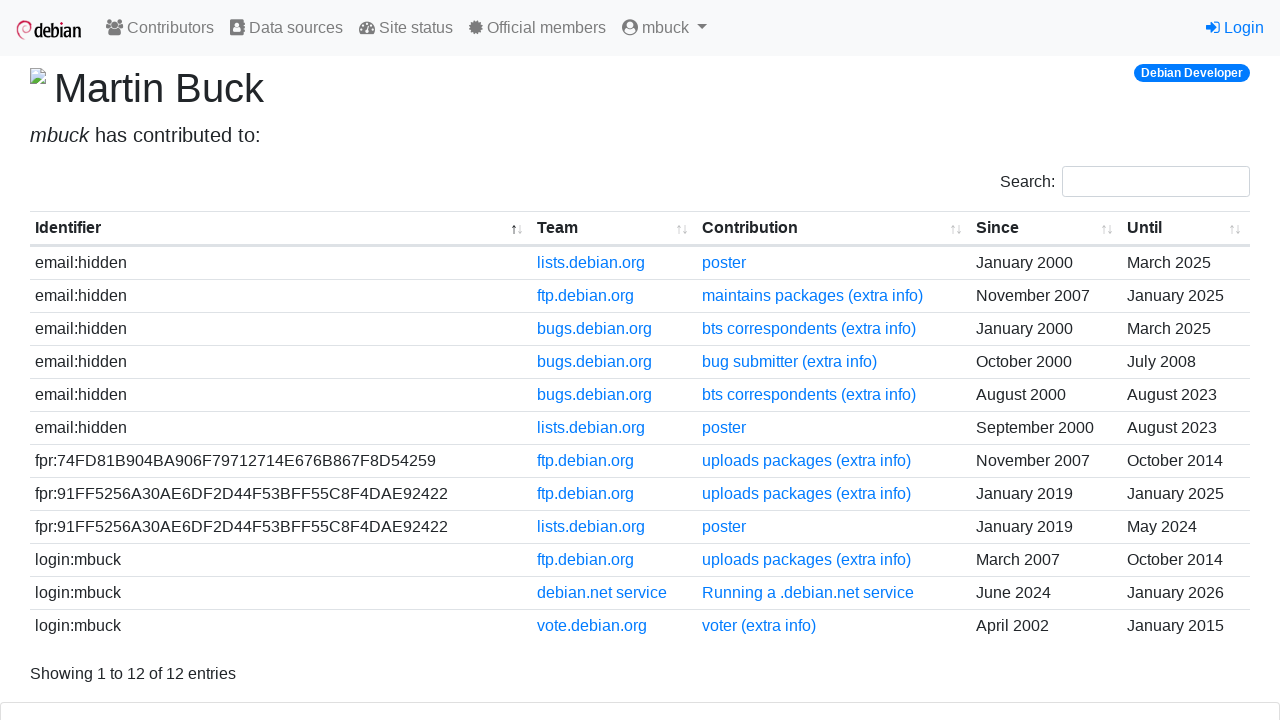

--- FILE ---
content_type: text/html; charset=utf-8
request_url: https://contributors.debian.org/contributor/mbuck/
body_size: 9953
content:
<!doctype html>
<html lang="en">
  <head>
    <!-- Required meta tags -->
    <meta charset="utf-8">
    <meta name="viewport" content="width=device-width, initial-scale=1, shrink-to-fit=no">
    <link rel="shortcut icon" href="/static/favicon.ico">

    
    <link rel="stylesheet" href="/static/common/bootstrap4/css/bootstrap.min.css" />
    <link rel="stylesheet" href="/static/common/fork-awesome/css/fork-awesome.css" />
    <link rel="stylesheet" href="/static/common/jquery-datatables/css/dataTables.bootstrap4.css" />
    
    <script src="/static/common/jquery/jquery.min.js"></script>
    <script src="/static/common/popper.js/umd/popper.min.js"></script>
    <script src="/static/common/bootstrap4/js/bootstrap.min.js"></script>
    <script src="/static/common/jquery-datatables/jquery.dataTables.min.js"></script>
    <script src="/static/common/jquery-datatables/dataTables.bootstrap4.min.js"></script>
    
    

    


    <title>Debian Contributors</title>
    
<link rev="made" href="mailto:nm@debian.org">
<link type="text/css" rel="stylesheet" media="all" href="/static/css/dc.css">
<script src="/static/js/dc.js"></script>

<style>
.errorlist {
  color: red;
}
td.save_settings {
  text-align: right;
}
p.visform {
  margin: 0;
}
p.visuser {
  margin-bottom: 1em;
}
p.vissubmit {
  margin-top: 1em;
}
tr.hidden {
  background: #ccc;
}
</style>

  </head>
  <body>
    
    <nav id="main-navbar1" class="navbar navbar-expand-sm navbar-light bg-light">
      <a class="navbar-brand" href="/"><img src="/static//debian/img/openlogo-50.png"></img></a>
      <button class="navbar-toggler" type="button" data-toggle="collapse" data-target="#navbarSupportedContent" aria-controls="navbarSupportedContent" aria-expanded="false" aria-label="Toggle navigation">
        <span class="navbar-toggler-icon"></span>
      </button>
    
      <div class="collapse navbar-collapse" id="navbarSupportedContent">
        <ul class="navbar-nav mr-auto">
          

  <li class="nav-item"><a class="nav-link" href="/"><span class="fa fa-users"></span> Contributors</a></li>
  <li class="nav-item"><a class="nav-link" href="/source/"><span class="fa fa-address-book"></span> Data sources</a></li>
  <li class="nav-item"><a class="nav-link" href="/contributors/site_status"><span class="fa fa-tachometer"></span> Site status</a></li>  
  <li class="nav-item"><a class="nav-link" href="https://nm.debian.org/members"><span class="fa fa-certificate"></span> Official members</a></li>


<li class="nav-item dropdown">
  <a class="nav-link dropdown-toggle" href="#" id="navbarDropdown" role="button" data-toggle="dropdown" aria-haspopup="true" aria-expanded="false">
    <span class="fa fa-user-circle"></span>
    mbuck
  </a>
  <div class="dropdown-menu dropdown-menu-right" role="menu" aria-labelledby="navbarDropdown">
    
    <a class="dropdown-item" href="/contributor/mbuck/"><span class="fa fa-user"></span> Personal page</a>
    

  </div>
</li>


        </ul>

        

        
        <ul class="navbar-nav navbar-right">
          


<li class="nav-item"><a href="/signon/login/"><span class="fa fa-sign-in"></span> Login</a></li>



        </ul>
        
      </div>
    </nav>
    

    




<div aria-live="polite" aria-atomic="true" style="position: relative">
  <div style="position: absolute; top: 0; right: 0;">
    
  </div>
</div>



    <div id="main-content" class="container-fluid mt-2">
    

<div class="container-fluid">


<div class="badge badge-pill badge-primary float-right">Debian Developer</div>


<h1 class="d-flex">
  
    
    <img class="mr-2 personpic" src="https://salsa.debian.org/uploads/-/system/user/avatar/554/avatar.png"></img>
    
  
  Martin Buck
</h1>

<p class="lead">
  
  <i>mbuck</i> has contributed to:
  
</p>

<table class="table table-sm tablesorter">
<thead>
  <tr>
    <th>Identifier</th>
    <th>Team</th>
    <th>Contribution</th>
    <th>Since</th>
    <th>Until</th>
  </tr>
</thead>
<tbody>

<tr >
      
      <td>
        fpr:74FD81B904BA906F79712714E676B867F8D54259
      </td>
      
      <td>
        <a href="/source/ftp.debian.org/">ftp.debian.org</a>
      </td>
      <td>
        <a href="/source/ftp.debian.org/ctype/upload/">uploads packages</a>
        
        <a href="https://qa.debian.org/developer.php?gpg_key=F8D54259&amp;comaint=yes">(extra info)</a>
        
      </td>
      
      <td data-sort="200711">November 2007</td>
      <td data-sort="201410">October 2014</td>
      
    </tr>

<tr >
      
      <td>
        login:mbuck
      </td>
      
      <td>
        <a href="/source/ftp.debian.org/">ftp.debian.org</a>
      </td>
      <td>
        <a href="/source/ftp.debian.org/ctype/upload/">uploads packages</a>
        
        <a href="https://qa.debian.org/developer.php?login=mbuck&amp;comaint=yes">(extra info)</a>
        
      </td>
      
      <td data-sort="200703">March 2007</td>
      <td data-sort="201410">October 2014</td>
      
    </tr>

<tr >
      
      <td>
        login:mbuck
      </td>
      
      <td>
        <a href="/source/debian.net%20service/">debian.net service</a>
      </td>
      <td>
        <a href="/source/debian.net%20service/ctype/service_maintainer/">Running a .debian.net service</a>
        
      </td>
      
      <td data-sort="202406">June 2024</td>
      <td data-sort="202601">January 2026</td>
      
    </tr>

<tr >
      
      <td>
        login:mbuck
      </td>
      
      <td>
        <a href="/source/vote.debian.org/">vote.debian.org</a>
      </td>
      <td>
        <a href="/source/vote.debian.org/ctype/vote/">voter</a>
        
        <a href="https://www.debian.org/vote/">(extra info)</a>
        
      </td>
      
      <td data-sort="200204">April 2002</td>
      <td data-sort="201501">January 2015</td>
      
    </tr>

<tr >
      
      <td>
        email:hidden
      </td>
      
      <td>
        <a href="/source/lists.debian.org/">lists.debian.org</a>
      </td>
      <td>
        <a href="/source/lists.debian.org/ctype/post/">poster</a>
        
      </td>
      
      <td data-sort="200001">January 2000</td>
      <td data-sort="202503">March 2025</td>
      
    </tr>

<tr >
      
      <td>
        email:hidden
      </td>
      
      <td>
        <a href="/source/ftp.debian.org/">ftp.debian.org</a>
      </td>
      <td>
        <a href="/source/ftp.debian.org/ctype/maint/">maintains packages</a>
        
        <a href="https://qa.debian.org/developer.php?login=Martin Buck &lt;mbuck@debian.org&gt;&amp;comaint=yes">(extra info)</a>
        
      </td>
      
      <td data-sort="200711">November 2007</td>
      <td data-sort="202501">January 2025</td>
      
    </tr>

<tr >
      
      <td>
        email:hidden
      </td>
      
      <td>
        <a href="/source/bugs.debian.org/">bugs.debian.org</a>
      </td>
      <td>
        <a href="/source/bugs.debian.org/ctype/correspondant/">bts correspondents</a>
        
        <a href="https://bugs.debian.org/cgi-bin/pkgreport.cgi?correspondent=mbuck@debian.org&amp;archive=both">(extra info)</a>
        
      </td>
      
      <td data-sort="200001">January 2000</td>
      <td data-sort="202503">March 2025</td>
      
    </tr>

<tr >
      
      <td>
        email:hidden
      </td>
      
      <td>
        <a href="/source/bugs.debian.org/">bugs.debian.org</a>
      </td>
      <td>
        <a href="/source/bugs.debian.org/ctype/bug-submission/">bug submitter</a>
        
        <a href="https://bugs.debian.org/cgi-bin/pkgreport.cgi?correspondent=m@rtin-buck.de">(extra info)</a>
        
      </td>
      
      <td data-sort="200010">October 2000</td>
      <td data-sort="200807">July 2008</td>
      
    </tr>

<tr >
      
      <td>
        email:hidden
      </td>
      
      <td>
        <a href="/source/bugs.debian.org/">bugs.debian.org</a>
      </td>
      <td>
        <a href="/source/bugs.debian.org/ctype/correspondant/">bts correspondents</a>
        
        <a href="https://bugs.debian.org/cgi-bin/pkgreport.cgi?correspondent=m@rtin-buck.de&amp;archive=both">(extra info)</a>
        
      </td>
      
      <td data-sort="200008">August 2000</td>
      <td data-sort="202308">August 2023</td>
      
    </tr>

<tr >
      
      <td>
        email:hidden
      </td>
      
      <td>
        <a href="/source/lists.debian.org/">lists.debian.org</a>
      </td>
      <td>
        <a href="/source/lists.debian.org/ctype/post/">poster</a>
        
      </td>
      
      <td data-sort="200009">September 2000</td>
      <td data-sort="202308">August 2023</td>
      
    </tr>

<tr >
      
      <td>
        fpr:91FF5256A30AE6DF2D44F53BFF55C8F4DAE92422
      </td>
      
      <td>
        <a href="/source/ftp.debian.org/">ftp.debian.org</a>
      </td>
      <td>
        <a href="/source/ftp.debian.org/ctype/upload/">uploads packages</a>
        
        <a href="https://qa.debian.org/developer.php?gpg_key=DAE92422&amp;comaint=yes">(extra info)</a>
        
      </td>
      
      <td data-sort="201901">January 2019</td>
      <td data-sort="202501">January 2025</td>
      
    </tr>

<tr >
      
      <td>
        fpr:91FF5256A30AE6DF2D44F53BFF55C8F4DAE92422
      </td>
      
      <td>
        <a href="/source/lists.debian.org/">lists.debian.org</a>
      </td>
      <td>
        <a href="/source/lists.debian.org/ctype/signed/">poster</a>
        
      </td>
      
      <td data-sort="201901">January 2019</td>
      <td data-sort="202405">May 2024</td>
      
    </tr>

</tbody>
</table>



</div>


    </div>

    <footer id="main-footer" class="card mt-3">
    
<div class="card-body">

<p class="card-text"><small>

<a href="/license/">Copyright</a> © 2012--2024 <a href="https://wiki.debian.org/Teams/FrontDesk">Debian Front Desk</a>.
Source code is <a href="https://salsa.debian.org/nm-team/contributors.debian.org">available on Salsa</a>
Report bugs on <a href="https://salsa.debian.org/nm-team/contributors.debian.org/-/issues">Salsa</a> or on the <a href="http://bugs.debian.org/nm.debian.org">Debian BTS</a>.

</small>
</p>
</div>

    </footer>
  </body>
</html>
